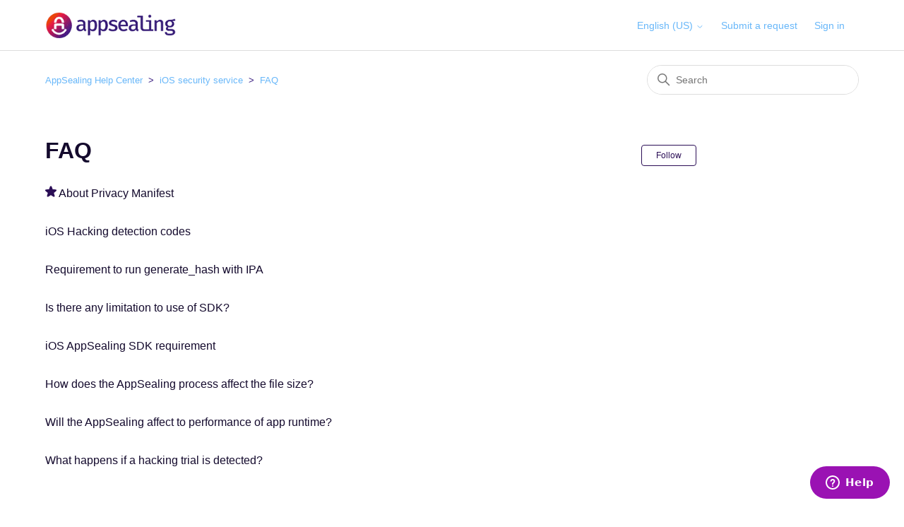

--- FILE ---
content_type: text/html; charset=utf-8
request_url: https://helpcenter.appsealing.com/hc/en-us/sections/11601670551321-FAQ
body_size: 4505
content:
<!DOCTYPE html>
<html dir="ltr" lang="en-US">
<head>
  <meta charset="utf-8" />
  <!-- v26831 -->


  <title>FAQ &ndash; AppSealing Help Center</title>

  

  <link rel="canonical" href="https://helpcenter.appsealing.com/hc/en-us/sections/11601670551321-FAQ">
<link rel="alternate" hreflang="en-us" href="https://helpcenter.appsealing.com/hc/en-us/sections/11601670551321-FAQ">
<link rel="alternate" hreflang="ko" href="https://helpcenter.appsealing.com/hc/ko/sections/11601670551321-FAQ">
<link rel="alternate" hreflang="x-default" href="https://helpcenter.appsealing.com/hc/ko/sections/11601670551321-FAQ">

  <link rel="stylesheet" href="//static.zdassets.com/hc/assets/application-f34d73e002337ab267a13449ad9d7955.css" media="all" id="stylesheet" />
  <link rel="stylesheet" type="text/css" href="/hc/theming_assets/930141/871558/style.css?digest=48026811909657">

  <link rel="icon" type="image/x-icon" href="/hc/theming_assets/01HZM4ZRJ8ZN44ZEQB1GEJX2D1">

    

  <meta content="width=device-width, initial-scale=1.0" name="viewport" />
<!-- Make the translated search clear button label available for use in JS -->
<!-- See buildClearSearchButton() in script.js -->
<script type="text/javascript">window.searchClearButtonLabelLocalized = "Clear search";</script>
<script type="text/javascript">
    (function(c,l,a,r,i,t,y){
        c[a]=c[a]||function(){(c[a].q=c[a].q||[]).push(arguments)};
        t=l.createElement(r);t.async=1;t.src="https://www.clarity.ms/tag/"+i;
        y=l.getElementsByTagName(r)[0];y.parentNode.insertBefore(t,y);
    })(window, document, "clarity", "script", "omy2q8emv9");
</script>

  
</head>
<body class="">
  
  
  

  <a class="skip-navigation" tabindex="1" href="#main-content">Skip to main content</a>

<header class="header">
  <div class="logo">
    <a title="Home" href="/hc/en-us">
      <img src="/hc/theming_assets/01HZM4ZRDQG90P1KCJA1ZA9QZK" alt="AppSealing Help Center Help Center home page" />
      
    </a>
  </div>

  <div class="nav-wrapper-desktop">
    <nav class="user-nav" id="user-nav">
      <ul class="user-nav-list">
         <li>
          <div class="header-language-selector">
            
              <div class="dropdown language-selector">
                <a class="dropdown-toggle" aria-haspopup="true">
                  English (US)
                  <svg xmlns="http://www.w3.org/2000/svg" width="12" height="12" focusable="false" viewBox="0 0 12 12" class="dropdown-chevron-icon">
                    <path fill="none" stroke="currentColor" stroke-linecap="round" d="M3 4.5l2.6 2.6c.2.2.5.2.7 0L9 4.5"/>
                  </svg>
                </a>
                <span class="dropdown-menu dropdown-menu-end" role="menu">
                  
                    <a href="/hc/change_language/ko?return_to=%2Fhc%2Fko%2Fsections%2F11601670551321-FAQ" dir="ltr" rel="nofollow" role="menuitem">
                      한국어
                    </a>
                  
                </span>
              </div>
            
          </div>
        </li>
        <li><a class="submit-a-request" href="/hc/en-us/requests/new">Submit a request</a></li>
        
          <li>
            <a class="sign-in" rel="nofollow" data-auth-action="signin" title="Opens a dialog" role="button" href="https://doverunner.zendesk.com/access?brand_id=871558&amp;return_to=https%3A%2F%2Fhelpcenter.appsealing.com%2Fhc%2Fen-us%2Fsections%2F11601670551321-FAQ">
              Sign in
            </a>
          </li>
        
      </ul>
    </nav>
    
  </div>

  <div class="nav-wrapper-mobile">
    <button class="menu-button-mobile" aria-controls="user-nav-mobile" aria-expanded="false" aria-label="Toggle navigation menu">
      
      <svg xmlns="http://www.w3.org/2000/svg" width="16" height="16" focusable="false" viewBox="0 0 16 16" class="icon-menu">
        <path fill="none" stroke="currentColor" stroke-linecap="round" d="M1.5 3.5h13m-13 4h13m-13 4h13"/>
      </svg>
    </button>
    <nav class="menu-list-mobile" id="user-nav-mobile" aria-expanded="false">
      <ul class="menu-list-mobile-items">
        
          <li class="item">
            <a role="menuitem" rel="nofollow" data-auth-action="signin" title="Opens a dialog" href="https://doverunner.zendesk.com/access?brand_id=871558&amp;return_to=https%3A%2F%2Fhelpcenter.appsealing.com%2Fhc%2Fen-us%2Fsections%2F11601670551321-FAQ">
              Sign in
            </a>
          </li>
          <li class="nav-divider"></li>
        
        <li class="item">
          <div class="footer-language-selector">
            
              <div class="dropdown language-selector">
                <button class="dropdown-toggle" aria-haspopup="true">
                  English (US)
                  <svg xmlns="http://www.w3.org/2000/svg" width="12" height="12" focusable="false" viewBox="0 0 12 12" class="dropdown-chevron-icon">
                    <path fill="none" stroke="currentColor" stroke-linecap="round" d="M3 4.5l2.6 2.6c.2.2.5.2.7 0L9 4.5"/>
                  </svg>
                </button>
                <span class="dropdown-menu dropdown-menu-end" role="menu">
                  
                    <a href="/hc/change_language/ko?return_to=%2Fhc%2Fko%2Fsections%2F11601670551321-FAQ" dir="ltr" rel="nofollow" role="menuitem">
                      한국어
                    </a>
                  
                </span>
              </div>
            
          </div>
        </li>
        <li class="item"><a class="submit-a-request" role="menuitem" href="/hc/en-us/requests/new">Submit a request</a></li>
        <li class="nav-divider"></li>
        
        </li>
      </ul>
    </nav>
  </div>

</header>


  <main role="main">
    <div class="container-divider"></div>
<div class="container">
  <nav class="sub-nav">
    <ol class="breadcrumbs">
  
    <li title="AppSealing Help Center">
      
        <a href="/hc/en-us">AppSealing Help Center</a>
      
    </li>
  
    <li title="iOS security service">
      
        <a href="/hc/en-us/categories/10943457698201-iOS-security-service">iOS security service</a>
      
    </li>
  
    <li title="FAQ">
      
        <a href="/hc/en-us/sections/11601670551321-FAQ">FAQ</a>
      
    </li>
  
</ol>

    <div class="search-container">
      <svg xmlns="http://www.w3.org/2000/svg" width="12" height="12" focusable="false" viewBox="0 0 12 12" class="search-icon" aria-hidden="true">
        <circle cx="4.5" cy="4.5" r="4" fill="none" stroke="currentColor"/>
        <path stroke="currentColor" stroke-linecap="round" d="M11 11L7.5 7.5"/>
      </svg>
      <form role="search" class="search" data-search="" action="/hc/en-us/search" accept-charset="UTF-8" method="get"><input type="hidden" name="utf8" value="&#x2713;" autocomplete="off" /><input type="search" name="query" id="query" placeholder="Search" aria-label="Search" /></form>
    </div>
  </nav>

  <div class="section-container">
    <section id="main-content" class="section-content">
      <header class="page-header">
        <h1>FAQ</h1>
        
          <div class="section-subscribe"><div data-helper="subscribe" data-json="{&quot;item&quot;:&quot;section&quot;,&quot;url&quot;:&quot;/hc/en-us/sections/11601670551321-FAQ/subscription.json?to=section&quot;,&quot;follow_label&quot;:&quot;Follow&quot;,&quot;unfollow_label&quot;:&quot;Unfollow&quot;,&quot;following_label&quot;:&quot;Following&quot;,&quot;can_subscribe&quot;:true,&quot;is_subscribed&quot;:false,&quot;options&quot;:[{&quot;label&quot;:&quot;New articles&quot;,&quot;url&quot;:&quot;/hc/en-us/sections/11601670551321-FAQ/subscription.json?subscribe_to_grandchildren=false&quot;,&quot;selected&quot;:false},{&quot;label&quot;:&quot;New articles and comments&quot;,&quot;url&quot;:&quot;/hc/en-us/sections/11601670551321-FAQ/subscription.json?subscribe_to_grandchildren=true&quot;,&quot;selected&quot;:false}]}"></div></div>
        
        
      </header>

      

      

      
        <ul class="article-list">
          
            <li class="article-list-item  article-promoted">
              
                <svg xmlns="http://www.w3.org/2000/svg" width="16" height="16" focusable="false" viewBox="0 0 12 12" class="icon-star" title="Promoted article">
                  <path fill="currentColor" d="M2.88 11.73c-.19 0-.39-.06-.55-.18a.938.938 0 01-.37-1.01l.8-3L.35 5.57a.938.938 0 01-.3-1.03c.12-.37.45-.63.85-.65L4 3.73 5.12.83c.14-.37.49-.61.88-.61s.74.24.88.6L8 3.73l3.11.17a.946.946 0 01.55 1.68L9.24 7.53l.8 3a.95.95 0 01-1.43 1.04L6 9.88l-2.61 1.69c-.16.1-.34.16-.51.16z"/>
                </svg>
              
              <a href="/hc/en-us/articles/31702506833561-About-Privacy-Manifest" class="article-list-link">About Privacy Manifest</a>
              
            </li>
          
            <li class="article-list-item ">
              
              <a href="/hc/en-us/articles/48034908602009-iOS-Hacking-detection-codes" class="article-list-link">iOS Hacking detection codes</a>
              
            </li>
          
            <li class="article-list-item ">
              
              <a href="/hc/en-us/articles/45570853710873-Requirement-to-run-generate-hash-with-IPA" class="article-list-link">Requirement to run generate_hash with IPA</a>
              
            </li>
          
            <li class="article-list-item ">
              
              <a href="/hc/en-us/articles/360026381831-Is-there-any-limitation-to-use-of-SDK" class="article-list-link">Is there any limitation to use of SDK?</a>
              
            </li>
          
            <li class="article-list-item ">
              
              <a href="/hc/en-us/articles/360026053912-iOS-AppSealing-SDK-requirement" class="article-list-link">iOS AppSealing SDK requirement</a>
              
            </li>
          
            <li class="article-list-item ">
              
              <a href="/hc/en-us/articles/360026084512-How-does-the-AppSealing-process-affect-the-file-size" class="article-list-link">How does the AppSealing process affect the file size?</a>
              
            </li>
          
            <li class="article-list-item ">
              
              <a href="/hc/en-us/articles/360026084532-Will-the-AppSealing-affect-to-performance-of-app-runtime" class="article-list-link">Will the AppSealing affect to performance of app runtime?</a>
              
            </li>
          
            <li class="article-list-item ">
              
              <a href="/hc/en-us/articles/360026084452-What-happens-if-a-hacking-trial-is-detected" class="article-list-link">What happens if a hacking trial is detected?</a>
              
            </li>
          
        </ul>
      

      

    </section>
  </div>
</div>

  </main>

  <footer class="footer">
  <div class="footer-inner">
    <p>
    Copyright 2025 DoveRunner Inc. All Rights Reserved.
		<br>Company Registration number EIN: 38-4099145
		<br>Address: 3003 North First Street#322, San Jose, California 95134
		<br>TEL: +1-408-432-5046 | FAX: +1-213-269-5484</p>
  </div>
</footer>


  <!-- / -->

  
  <script src="//static.zdassets.com/hc/assets/en-us.f90506476acd6ed8bfc8.js"></script>
  

  <script type="text/javascript">
  /*

    Greetings sourcecode lurker!

    This is for internal Zendesk and legacy usage,
    we don't support or guarantee any of these values
    so please don't build stuff on top of them.

  */

  HelpCenter = {};
  HelpCenter.account = {"subdomain":"doverunner","environment":"production","name":"Doverunner Helpcenter"};
  HelpCenter.user = {"identifier":"da39a3ee5e6b4b0d3255bfef95601890afd80709","email":null,"name":"","role":"anonymous","avatar_url":"https://assets.zendesk.com/hc/assets/default_avatar.png","is_admin":false,"organizations":[],"groups":[]};
  HelpCenter.internal = {"asset_url":"//static.zdassets.com/hc/assets/","web_widget_asset_composer_url":"https://static.zdassets.com/ekr/snippet.js","current_session":{"locale":"en-us","csrf_token":null,"shared_csrf_token":null},"usage_tracking":{"event":"section_viewed","data":"[base64]","url":"https://helpcenter.appsealing.com/hc/activity"},"current_record_id":null,"current_record_url":null,"current_record_title":null,"current_text_direction":"ltr","current_brand_id":871558,"current_brand_name":"AppSealing(legacy)","current_brand_url":"https://appsealing.zendesk.com","current_brand_active":true,"current_path":"/hc/en-us/sections/11601670551321-FAQ","show_autocomplete_breadcrumbs":true,"user_info_changing_enabled":false,"has_user_profiles_enabled":false,"has_end_user_attachments":true,"user_aliases_enabled":false,"has_anonymous_kb_voting":false,"has_multi_language_help_center":true,"show_at_mentions":false,"embeddables_config":{"embeddables_web_widget":true,"embeddables_help_center_auth_enabled":false,"embeddables_connect_ipms":false},"answer_bot_subdomain":"static","gather_plan_state":"subscribed","has_article_verification":false,"has_gather":true,"has_ckeditor":false,"has_community_enabled":false,"has_community_badges":false,"has_community_post_content_tagging":false,"has_gather_content_tags":false,"has_guide_content_tags":true,"has_user_segments":true,"has_answer_bot_web_form_enabled":true,"has_garden_modals":false,"theming_cookie_key":"hc-da39a3ee5e6b4b0d3255bfef95601890afd80709-2-preview","is_preview":false,"has_search_settings_in_plan":true,"theming_api_version":2,"theming_settings":{"brand_color":"rgba(43, 14, 86, 1)","brand_text_color":"rgba(255, 255, 255, 1)","text_color":"rgba(20, 10, 45, 1)","link_color":"rgba(104, 183, 249, 1)","hover_link_color":"rgba(215, 37, 69, 1)","visited_link_color":"rgba(55, 38, 116, 1)","background_color":"rgba(255, 255, 255, 1)","heading_font":"Helvetica, Arial, sans-serif","text_font":"Helvetica, Arial, sans-serif","logo":"/hc/theming_assets/01HZM4ZRDQG90P1KCJA1ZA9QZK","show_brand_name":false,"favicon":"/hc/theming_assets/01HZM4ZRJ8ZN44ZEQB1GEJX2D1","homepage_background_image":"/hc/theming_assets/01HZM4ZSJ3PT0X379B1NB34BBJ","community_background_image":"/hc/theming_assets/01HZM4ZTABDV4DTDXWG730SA82","community_image":"/hc/theming_assets/01HZM4ZTF51BSTEC7TBK1ZJJQW","instant_search":true,"scoped_kb_search":false,"scoped_community_search":false,"show_recent_activity":false,"show_articles_in_section":true,"show_article_author":false,"show_article_comments":false,"show_follow_article":false,"show_recently_viewed_articles":true,"show_related_articles":true,"show_article_sharing":false,"show_follow_section":true,"show_follow_post":false,"show_post_sharing":false,"show_follow_topic":false,"request_list_beta":true},"has_pci_credit_card_custom_field":true,"help_center_restricted":false,"is_assuming_someone_else":false,"flash_messages":[],"user_photo_editing_enabled":true,"user_preferred_locale":"en-us","base_locale":"en-us","login_url":"https://doverunner.zendesk.com/access?brand_id=871558\u0026return_to=https%3A%2F%2Fhelpcenter.appsealing.com%2Fhc%2Fen-us%2Fsections%2F11601670551321-FAQ","has_alternate_templates":false,"has_custom_statuses_enabled":true,"has_hc_generative_answers_setting_enabled":true,"has_generative_search_with_zgpt_enabled":false,"has_suggested_initial_questions_enabled":false,"has_guide_service_catalog":false,"has_service_catalog_search_poc":false,"has_service_catalog_itam":false,"has_csat_reverse_2_scale_in_mobile":false,"has_knowledge_navigation":false,"has_unified_navigation":false,"has_csat_bet365_branding":false,"version":"v26831","dev_mode":false};
</script>

  
  
  <script src="//static.zdassets.com/hc/assets/hc_enduser-2a5c7d395cc5df83aeb04ab184a4dcef.js"></script>
  <script type="text/javascript" src="/hc/theming_assets/930141/871558/script.js?digest=48026811909657"></script>
  
</body>
</html>

--- FILE ---
content_type: text/javascript; charset=utf-8
request_url: https://helpcenter.appsealing.com/hc/theming_assets/930141/871558/script.js?digest=48026811909657
body_size: 5649
content:
// Vanilla JS debounce function, by Josh W. Comeau:
// https://www.joshwcomeau.com/snippets/javascript/debounce/
function debounce(callback, wait) {
  let timeoutId = null;
  return (...args) => {
    window.clearTimeout(timeoutId);
    timeoutId = window.setTimeout(() => {
      callback.apply(null, args);
    }, wait);
  };
}

// Define variables for search field
let searchFormFilledClassName = "search-has-value";
let searchFormSelector = "form[role='search']";

// Clear the search input, and then return focus to it
function clearSearchInput(event) {
  event.target.closest(searchFormSelector).classList.remove(searchFormFilledClassName);
  
  let input;
  if (event.target.tagName === "INPUT") {
    input = event.target;
  } else if (event.target.tagName === "BUTTON") {
    input = event.target.previousElementSibling;
  } else {
    input = event.target.closest("button").previousElementSibling;
  }
  input.value = "";
  input.focus();
}

// Have the search input and clear button respond 
// when someone presses the escape key, per:
// https://twitter.com/adambsilver/status/1152452833234554880
function clearSearchInputOnKeypress(event) {
  const searchInputDeleteKeys = ["Delete", "Escape"];
  if (searchInputDeleteKeys.includes(event.key)) {
    clearSearchInput(event);
  }
}

// Create an HTML button that all users -- especially keyboard users -- 
// can interact with, to clear the search input.
// To learn more about this, see:
// https://adrianroselli.com/2019/07/ignore-typesearch.html#Delete 
// https://www.scottohara.me/blog/2022/02/19/custom-clear-buttons.html
function buildClearSearchButton(inputId) {
  const button = document.createElement("button");
  button.setAttribute("type", "button");
  button.setAttribute("aria-controls", inputId);
  button.classList.add("clear-button");
  const buttonLabel = window.searchClearButtonLabelLocalized;
  const icon = `<svg xmlns='http://www.w3.org/2000/svg' width='12' height='12' focusable='false' role='img' viewBox='0 0 12 12' aria-label='${buttonLabel}'><path stroke='currentColor' stroke-linecap='round' stroke-width='2' d='M3 9l6-6m0 6L3 3'/></svg>`;
  button.innerHTML = icon;
  button.addEventListener("click", clearSearchInput);
  button.addEventListener("keyup", clearSearchInputOnKeypress);
  return button;
}

// Append the clear button to the search form
function appendClearSearchButton(input, form) {
  searchClearButton = buildClearSearchButton(input.id);
  form.append(searchClearButton);
  if (input.value.length > 0) {
    form.classList.add(searchFormFilledClassName);
  }
}

// Add a class to the search form when the input has a value;
// Remove that class from the search form when the input doesn't have a value.
// Do this on a delay, rather than on every keystroke. 
const toggleClearSearchButtonAvailability = debounce(function(event) {
  const form = event.target.closest(searchFormSelector);
  form.classList.toggle(searchFormFilledClassName, event.target.value.length > 0);
}, 200)

document.addEventListener('DOMContentLoaded', function() {
  // Key map
  var ENTER = 13;
  var ESCAPE = 27;
  var SPACE = 32;
  var UP = 38;
  var DOWN = 40;
  var TAB = 9;

  function closest (element, selector) {
    if (Element.prototype.closest) {
      return element.closest(selector);
    }
    do {
      if (Element.prototype.matches && element.matches(selector)
        || Element.prototype.msMatchesSelector && element.msMatchesSelector(selector)
        || Element.prototype.webkitMatchesSelector && element.webkitMatchesSelector(selector)) {
        return element;
      }
      element = element.parentElement || element.parentNode;
    } while (element !== null && element.nodeType === 1);
    return null;
  }

  // Set up clear functionality for the search field
  const searchForms = [...document.querySelectorAll(searchFormSelector)];
  const searchInputs = searchForms.map(form => form.querySelector("input[type='search']"));
  searchInputs.forEach((input) => {
    appendClearSearchButton(input, input.closest(searchFormSelector));
    input.addEventListener("keyup", clearSearchInputOnKeypress);
    input.addEventListener("keyup", toggleClearSearchButtonAvailability);
  });

  // social share popups
  Array.prototype.forEach.call(document.querySelectorAll('.share a'), function(anchor) {
    anchor.addEventListener('click', function(e) {
      e.preventDefault();
      window.open(this.href, '', 'height = 500, width = 500');
    });
  });

  // In some cases we should preserve focus after page reload
  function saveFocus() {
    var activeElementId = document.activeElement.getAttribute("id");
    sessionStorage.setItem('returnFocusTo', '#' + activeElementId);
  }
  var returnFocusTo = sessionStorage.getItem('returnFocusTo');
  if (returnFocusTo) {
    sessionStorage.removeItem('returnFocusTo');
    var returnFocusToEl = document.querySelector(returnFocusTo);
    returnFocusToEl && returnFocusToEl.focus && returnFocusToEl.focus();
  }

  // show form controls when the textarea receives focus or backbutton is used and value exists
  var commentContainerTextarea = document.querySelector('.comment-container textarea'),
    commentContainerFormControls = document.querySelector('.comment-form-controls, .comment-ccs');

  if (commentContainerTextarea) {
    commentContainerTextarea.addEventListener('focus', function focusCommentContainerTextarea() {
      commentContainerFormControls.style.display = 'block';
      commentContainerTextarea.removeEventListener('focus', focusCommentContainerTextarea);
    });

    if (commentContainerTextarea.value !== '') {
      commentContainerFormControls.style.display = 'block';
    }
  }

  // Expand Request comment form when Add to conversation is clicked
  var showRequestCommentContainerTrigger = document.querySelector('.request-container .comment-container .comment-show-container'),
    requestCommentFields = document.querySelectorAll('.request-container .comment-container .comment-fields'),
    requestCommentSubmit = document.querySelector('.request-container .comment-container .request-submit-comment');

  if (showRequestCommentContainerTrigger) {
    showRequestCommentContainerTrigger.addEventListener('click', function() {
      showRequestCommentContainerTrigger.style.display = 'none';
      Array.prototype.forEach.call(requestCommentFields, function(e) { e.style.display = 'block'; });
      requestCommentSubmit.style.display = 'inline-block';

      if (commentContainerTextarea) {
        commentContainerTextarea.focus();
      }
    });
  }

  // Mark as solved button
  var requestMarkAsSolvedButton = document.querySelector('.request-container .mark-as-solved:not([data-disabled])'),
    requestMarkAsSolvedCheckbox = document.querySelector('.request-container .comment-container input[type=checkbox]'),
    requestCommentSubmitButton = document.querySelector('.request-container .comment-container input[type=submit]');

  if (requestMarkAsSolvedButton) {
    requestMarkAsSolvedButton.addEventListener('click', function() {
      requestMarkAsSolvedCheckbox.setAttribute('checked', true);
      requestCommentSubmitButton.disabled = true;
      this.setAttribute('data-disabled', true);
      // Element.closest is not supported in IE11
      closest(this, 'form').submit();
    });
  }

  // Change Mark as solved text according to whether comment is filled
  var requestCommentTextarea = document.querySelector('.request-container .comment-container textarea');

  var usesWysiwyg = requestCommentTextarea && requestCommentTextarea.dataset.helper === "wysiwyg";

  function isEmptyPlaintext(s) {
    return s.trim() === '';
  }

  function isEmptyHtml(xml) {
    var doc = new DOMParser().parseFromString(`<_>${xml}</_>`, "text/xml");
    var img = doc.querySelector("img");
    return img === null && isEmptyPlaintext(doc.children[0].textContent);
  }

  var isEmpty = usesWysiwyg ? isEmptyHtml : isEmptyPlaintext;

  if (requestCommentTextarea) {
    requestCommentTextarea.addEventListener('input', function() {
      if (isEmpty(requestCommentTextarea.value)) {
        if (requestMarkAsSolvedButton) {
          requestMarkAsSolvedButton.innerText = requestMarkAsSolvedButton.getAttribute('data-solve-translation');
        }
        requestCommentSubmitButton.disabled = true;
      } else {
        if (requestMarkAsSolvedButton) {
          requestMarkAsSolvedButton.innerText = requestMarkAsSolvedButton.getAttribute('data-solve-and-submit-translation');
        }
        requestCommentSubmitButton.disabled = false;
      }
    });
  }

  // Disable submit button if textarea is empty
  if (requestCommentTextarea && isEmpty(requestCommentTextarea.value)) {
    requestCommentSubmitButton.disabled = true;
  }

  // Submit requests filter form on status or organization change in the request list page
  Array.prototype.forEach.call(document.querySelectorAll('#request-status-select, #request-organization-select'), function(el) {
    el.addEventListener('change', function(e) {
      e.stopPropagation();
      saveFocus();
      closest(this, 'form').submit();
    });
  });

  // Submit requests filter form on search in the request list page
  var quickSearch = document.querySelector('#quick-search');
  quickSearch && quickSearch.addEventListener('keyup', function(e) {
    if (e.keyCode === ENTER) {
      e.stopPropagation();
      saveFocus();
      closest(this, 'form').submit();
    }
  });

  function toggleNavigation(toggle, menu) {
    var isExpanded = menu.getAttribute('aria-expanded') === 'true';
    menu.setAttribute('aria-expanded', !isExpanded);
    toggle.setAttribute('aria-expanded', !isExpanded);
  }

  function closeNavigation(toggle, menu) {
    menu.setAttribute('aria-expanded', false);
    toggle.setAttribute('aria-expanded', false);
    toggle.focus();
  }

  var menuButton = document.querySelector('.header .menu-button-mobile');
  var menuList = document.querySelector('#user-nav-mobile');

  menuButton.addEventListener('click', function(e) {
    e.stopPropagation();
    toggleNavigation(this, menuList);
  });


  menuList.addEventListener('keyup', function(e) {
    if (e.keyCode === ESCAPE) {
      e.stopPropagation();
      closeNavigation(menuButton, this);
    }
  });

  // Toggles expanded aria to collapsible elements
  var collapsible = document.querySelectorAll('.collapsible-nav, .collapsible-sidebar');

  Array.prototype.forEach.call(collapsible, function(el) {
    var toggle = el.querySelector('.collapsible-nav-toggle, .collapsible-sidebar-toggle');

    el.addEventListener('click', function(e) {
      toggleNavigation(toggle, this);
    });

    el.addEventListener('keyup', function(e) {
      if (e.keyCode === ESCAPE) {
        closeNavigation(toggle, this);
      }
    });
  });

  // Submit organization form in the request page
  var requestOrganisationSelect = document.querySelector('#request-organization select');

  if (requestOrganisationSelect) {
    requestOrganisationSelect.addEventListener('change', function() {
      closest(this, 'form').submit();
    });
  }

  // If multibrand search has more than 5 help centers or categories collapse the list
  var multibrandFilterLists = document.querySelectorAll(".multibrand-filter-list");
  Array.prototype.forEach.call(multibrandFilterLists, function(filter) {
    if (filter.children.length > 6) {
      // Display the show more button
      var trigger = filter.querySelector(".see-all-filters");
      trigger.setAttribute("aria-hidden", false);

      // Add event handler for click
      trigger.addEventListener("click", function(e) {
        e.stopPropagation();
        trigger.parentNode.removeChild(trigger);
        filter.classList.remove("multibrand-filter-list--collapsed")
      })
    }
  });

  // If there are any error notifications below an input field, focus that field
  var notificationElm = document.querySelector(".notification-error");
  if (
    notificationElm &&
    notificationElm.previousElementSibling &&
    typeof notificationElm.previousElementSibling.focus === "function"
  ) {
    notificationElm.previousElementSibling.focus();
  }

  // Dropdowns
  
  function Dropdown(toggle, menu) {
    this.toggle = toggle;
    this.menu = menu;

    this.menuPlacement = {
      top: menu.classList.contains("dropdown-menu-top"),
      end: menu.classList.contains("dropdown-menu-end")
    };

    this.toggle.addEventListener("click", this.clickHandler.bind(this));
    this.toggle.addEventListener("keydown", this.toggleKeyHandler.bind(this));
    this.menu.addEventListener("keydown", this.menuKeyHandler.bind(this));
  }

  Dropdown.prototype = {

    get isExpanded() {
      return this.menu.getAttribute("aria-expanded") === "true";
    },

    get menuItems() {
      return Array.prototype.slice.call(this.menu.querySelectorAll("[role='menuitem']"));
    },

    dismiss: function() {
      if (!this.isExpanded) return;

      this.menu.setAttribute("aria-expanded", false);
      this.menu.classList.remove("dropdown-menu-end", "dropdown-menu-top");
    },

    open: function() {
      if (this.isExpanded) return;

      this.menu.setAttribute("aria-expanded", true);
      this.handleOverflow();
    },

    handleOverflow: function() {
      var rect = this.menu.getBoundingClientRect();

      var overflow = {
        right: rect.left < 0 || rect.left + rect.width > window.innerWidth,
        bottom: rect.top < 0 || rect.top + rect.height > window.innerHeight
      };

      if (overflow.right || this.menuPlacement.end) {
        this.menu.classList.add("dropdown-menu-end");
      }

      if (overflow.bottom || this.menuPlacement.top) {
        this.menu.classList.add("dropdown-menu-top");
      }

      if (this.menu.getBoundingClientRect().top < 0) {
        this.menu.classList.remove("dropdown-menu-top")
      }
    },

    focusNextMenuItem: function(currentItem) {
      if (!this.menuItems.length) return;

      var currentIndex = this.menuItems.indexOf(currentItem);
      var nextIndex = currentIndex === this.menuItems.length - 1 || currentIndex < 0 ? 0 : currentIndex + 1;

      this.menuItems[nextIndex].focus();
    },

    focusPreviousMenuItem: function(currentItem) {
      if (!this.menuItems.length) return;

      var currentIndex = this.menuItems.indexOf(currentItem);
      var previousIndex = currentIndex <= 0 ? this.menuItems.length - 1 : currentIndex - 1;

      this.menuItems[previousIndex].focus();
    },

    clickHandler: function() {
      if (this.isExpanded) {
        this.dismiss();
      } else {
        this.open();
      }
    },

    toggleKeyHandler: function(e) {
      switch (e.keyCode) {
        case ENTER:
        case SPACE:
        case DOWN:
          e.preventDefault();
          this.open();
          this.focusNextMenuItem();
          break;
        case UP:
          e.preventDefault();
          this.open();
          this.focusPreviousMenuItem();
          break;
        case ESCAPE:
          this.dismiss();
          this.toggle.focus();
          break;
      }
    },

    menuKeyHandler: function(e) {
      var firstItem = this.menuItems[0];
      var lastItem = this.menuItems[this.menuItems.length - 1];
      var currentElement = e.target;

      switch (e.keyCode) {
        case ESCAPE:
          this.dismiss();
          this.toggle.focus();
          break;
        case DOWN:
          e.preventDefault();
          this.focusNextMenuItem(currentElement);
          break;
        case UP:
          e.preventDefault();
          this.focusPreviousMenuItem(currentElement);
          break;
        case TAB:
          if (e.shiftKey) {
            if (currentElement === firstItem) {
              this.dismiss();
            } else {
              e.preventDefault();
              this.focusPreviousMenuItem(currentElement);
            }
          } else if (currentElement === lastItem) {
            this.dismiss();
          } else {
            e.preventDefault();
            this.focusNextMenuItem(currentElement);
          }
          break;
        case ENTER:
        case SPACE:
          e.preventDefault();
          currentElement.click();
          break;
      }
    }
  }

  var dropdowns = [];
  var dropdownToggles = Array.prototype.slice.call(document.querySelectorAll(".dropdown-toggle"));

  dropdownToggles.forEach(function(toggle) {
    var menu = toggle.nextElementSibling;
    if (menu && menu.classList.contains("dropdown-menu")) {
      dropdowns.push(new Dropdown(toggle, menu));
    }
  });

  document.addEventListener("click", function(evt) {
    dropdowns.forEach(function(dropdown) {
      if (!dropdown.toggle.contains(evt.target)) {
        dropdown.dismiss();
      }
    });
  });
  
function encodeUnicodeString(string) {
  return encodeURIComponent(string).replace(/[!'*]/g, function(c) {
    return '%' + c.charCodeAt(0).toString(16);
  }).replaceAll("%3A",":");
}
function setQueryParam(param, newValue) {
  // Get the current search string from the location object
  let search = document.location.search;
  let replaceWhiteSpace = newValue.replaceAll(" ", "%20")
  // Create a regular expression to find the parameter in the search string
  let regex = new RegExp(`${param}=([^&]*)`);
  
  // Check if the parameter exists in the search string
  let match = search.match(regex);
  if (match) {
    // If the parameter exists, check if it has the same value as the new value
    if (match[1] !== replaceWhiteSpace) {
      // If the values are different, replace the current value with the new value
      search = search.replace(regex, `${param}=${replaceWhiteSpace}`);
      
      // Update the location object with the modified search string
      document.location.search = search;
    }
  } else {
    // Update the location object with the modified search string
  
    // If the parameter doesn't exist, add it to the search string with the new value
   	search += `&${param}=${replaceWhiteSpace}`;
    document.location.search = search;
  }
}
  
  
  
function setQueryParamUnicode(param, newValue) {
  // Get the current search string from the location object
  let search = document.location.search;
  let replaceWhiteSpace = newValue.replaceAll(" ", "%20")
  let encodeStr = encodeUnicodeString(newValue)
  // Create a regular expression to find the parameter in the search string
  let regex = new RegExp(`${param}=([^&]*)`);
  
  // Check if the parameter exists in the search string
  let match = search.match(regex);
  if (match) {
    // If the parameter exists, check if it has the same value as the new value
    if (match[1] !== encodeStr) {
  console.log("ㅡㅁㅅ초 value",match[1])
  console.log("new value", replaceWhiteSpace)
  console.log("encode new value", encodeStr)
      // If the values are different, replace the current value with the new value
      search = search.replace(regex, `${param}=${replaceWhiteSpace}`);
      
      // Update the location object with the modified search string
      document.location.search = search;
    }
  } else {
    // Update the location object with the modified search string
    
  console.log("2old value",search)
  console.log("2new value", replaceWhiteSpace)
  console.log("2encode new value", encodeStr)
  
    // If the parameter doesn't exist, add it to the search string with the new value
   	search += `&${param}=${replaceWhiteSpace}`;
    document.location.search = search;
  }
}
  
let brStr = '%3Cbr%3E'
let brUnicodeStr = '<br>'
let whiteSpaceStr = '%20'
  
  // Ticket - description set default value
  if (window.location.pathname.includes("/hc/ko/")) {
  var selectedOption = document.querySelector('#request_issue_type_select').value;

  if (selectedOption === "13797684563225") {
    // about Android
    var descriptionString = "원활한 기술지원을 위해 아래 항목들을 검토 및 작성해주시기 바랍니다."
                  +brUnicodeStr + "- 업체명:"
                  +brUnicodeStr + "- 패키지 이름:"
                  +brUnicodeStr + "- 앱실링 버전:"
                  +brUnicodeStr + "- 이슈 발생 앱 공유 링크 (구글 드라이브 등):"
                  +brUnicodeStr + "- 이슈 발생 시점:"
                  +brUnicodeStr + "- 이슈를 설명할 수 있는 스크린샷 및 동영상 첨부 혹은 공유링크:"
                  +brUnicodeStr + "- 이슈 재현 경로 및 상세 내용 설명:"
    setQueryParamUnicode("tf_description",descriptionString)

  } else if (selectedOption === "13797839636761") {
    // about ios
    var descriptionString = "원활한 기술지원을 위해 아래 항목들을 검토 및 작성해주시기 바랍니다."
                  +brUnicodeStr + "- 업체명: "
                  +brUnicodeStr + "- Bundie ID: "
                  +brUnicodeStr + "- 앱실링 버전:"
                  +brUnicodeStr + "- 이슈 발생 IPA 파일 공유링크 (구글 드라이브 등): "
                  +brUnicodeStr + "- 이슈 발생 시점: "
                  +brUnicodeStr + "- 이슈를 설명할 수 있는 스크린샷 및 동영상 첨부 혹은 공유링크: "
                  +brUnicodeStr + "- 이슈 재현 경로 및 상세 내용:"
    setQueryParamUnicode("tf_description",descriptionString)

  }  else if (selectedOption === "227547") {
    // about others
    var descriptionString = "정확한 문제 파악 및 빠른 기술지원을 위해 아래 항목들을 작성해주시기 바랍니다."
                  +brUnicodeStr + "- 업체명:"
                  +brUnicodeStr + "- 문의 내용 또는 문제 재현 경로:"
    setQueryParamUnicode("tf_description",descriptionString)
  } else if (selectedOption === "14481924291865") {
    // about Buisness
    var descriptionString = "정확한 문제 파악 및 빠른 기술지원을 위해 아래 항목들을 작성해주시기 바랍니다."
                  +brUnicodeStr + "- 업체명:"
                  +brUnicodeStr + "- 문의 내용 또는 문제 재현 경로:"
    setQueryParamUnicode("tf_description",descriptionString)
  }
} else {
  var selectedOption = document.querySelector('#request_issue_type_select').value;

  if (selectedOption === "13797684563225") {
    // about Android
    var descriptionString = "Please provide the following information to help us offer the best service:"
                  +brStr + "- Company name:"
                  +brStr + "- Package name:"
                  +brStr + "- AppSealing version:"
                  +brStr + "- Download link for the APK/AAB file (e.g. Google Drive link):"
                  +brStr + "- Date and time when the issue occurred:"
                  +brStr + "- Attachment or link of screenshot or video showing the issue:"
                  +brStr + "- Steps to reproduce the issue and detailed description:"
    setQueryParam("tf_description",descriptionString)

  } else if (selectedOption === "13797839636761") {
    // about ios
    var descriptionString = "Please provide the following information to help us offer the best service:"
                  +brStr + "- Company name:"
                  +brStr + "- Bundle ID:"
                  +brStr + "- AppSealing version:"
                  +brStr + "- Download link for the IPA file (e.g. Google Drive link):"
                  +brStr + "- Date and time when the issue occurred:"
                  +brStr + "- Attachment or link of screenshot or video showing the issue:"
                  +brStr + "- Steps to reproduce the issue and detailed description: "
    setQueryParam("tf_description",descriptionString)

  } else if (selectedOption === "227547") {
      // about others

      var descriptionString = "Please provide the following information to help us offer the best service:"
      +brStr + "- Company name:"
      +brStr + "- Issue description or Step to reproduce the issue:"
      setQueryParam("tf_description",descriptionString)
   	}else if (selectedOption === "14481924291865") {
      // about Buisness
      var descriptionString = "Please provide the following information to help us offer the best service:"
      +brStr + "- Company name:"
      +brStr + "- Issue description or Step to reproduce the issue:"
      setQueryParam("tf_description",descriptionString)
    }
	}
  
});
